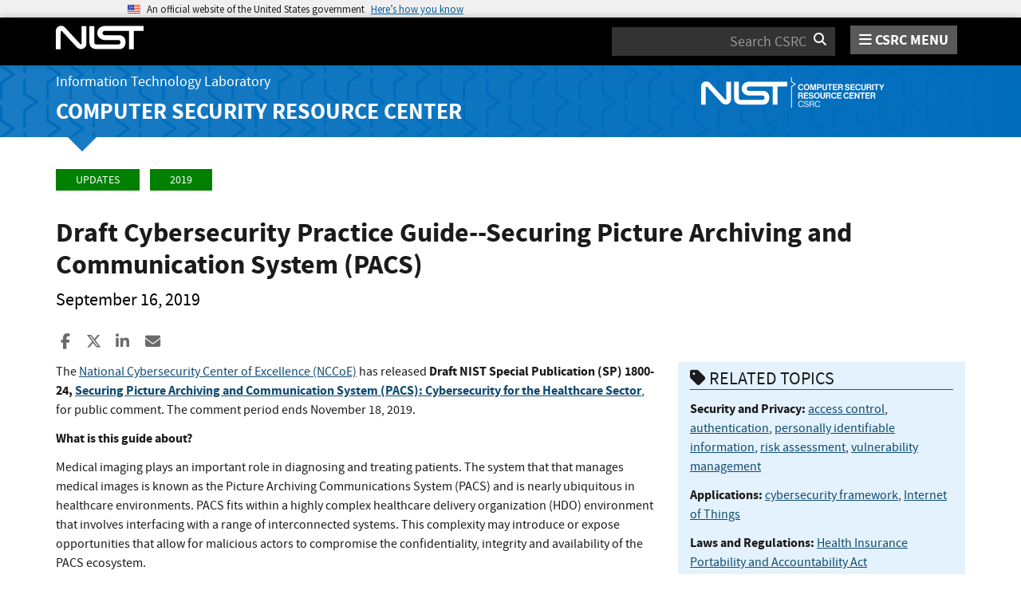

--- FILE ---
content_type: application/javascript; charset=UTF-8
request_url: https://csrc.nist.gov/cdn-cgi/challenge-platform/h/b/scripts/jsd/d251aa49a8a3/main.js?
body_size: 8037
content:
window._cf_chl_opt={AKGCx8:'b'};~function(w6,Oj,OP,OT,OU,OB,OG,OF,OH,w1){w6=m,function(L,O,wj,w5,s,v){for(wj={L:490,O:556,s:599,v:471,i:606,k:525,N:557,d:589,g:454,f:575},w5=m,s=L();!![];)try{if(v=-parseInt(w5(wj.L))/1+-parseInt(w5(wj.O))/2*(-parseInt(w5(wj.s))/3)+parseInt(w5(wj.v))/4*(parseInt(w5(wj.i))/5)+parseInt(w5(wj.k))/6+-parseInt(w5(wj.N))/7+parseInt(w5(wj.d))/8+-parseInt(w5(wj.g))/9*(-parseInt(w5(wj.f))/10),v===O)break;else s.push(s.shift())}catch(i){s.push(s.shift())}}(I,195904),Oj=this||self,OP=Oj[w6(478)],OT=function(sN,sk,si,ss,w7,O,s,i,k){return sN={L:513,O:497},sk={L:464,O:593,s:477,v:430,i:596,k:570,N:528,d:459,g:477,f:459,S:594,C:584,A:585,o:457,c:479,Y:585,J:615,Q:422,y:477,R:573,V:582,D:477,x:577,e:466,j:610,P:451,T:477,U:547,B:508,n:483,M:479,l:477},si={L:576,O:496,s:522,v:479,i:614,k:517,N:566,d:505,g:619,f:457,S:552},ss={L:493,O:455,s:552,v:483,i:474,k:500,N:495,d:563,g:474,f:500,S:495,C:609,A:570,o:457,c:477,Y:438,J:500,Q:517,y:479,R:566,V:417,D:479,x:438,e:517,j:477,P:479,T:495,U:517,B:522,n:479,M:517,l:566,G:587,F:499,b:564,H:455,E:479,Z:517,a:566,K:480,z:594,h:479,W:479,X:455,I0:581,I1:480,I2:479,I3:431,I4:479,I5:464,I6:451},w7=w6,O={'BNNzq':function(N,d){return N<d},'XbRpZ':function(N,d){return N+d},'VPRkt':function(N,d){return N==d},'fKXhN':function(N,d){return N(d)},'HRUlb':function(N,d){return N>d},'iRLKA':function(N,d){return N-d},'SaDKH':function(N,d){return d==N},'sOgRH':function(N,d){return d|N},'EADlG':function(N,d){return N<<d},'wIGFI':function(N,d){return d&N},'aIspS':function(N,d){return N<<d},'nfQkz':function(N,d){return d==N},'FIgvz':function(N,d){return N|d},'HQmFL':function(N,d){return N-d},'lhGwi':function(N,d){return N(d)},'sxpTT':function(N,d){return N(d)},'NYDtG':function(N,d){return d|N},'Uecsm':function(N,d){return N<<d},'sWBdc':function(N,d){return N>d},'ArRZU':function(N,d){return d!=N},'cNKcq':function(N,d){return N<d},'DOshP':function(N,d){return N&d},'OGKgQ':function(N,d){return N<d},'mtmHe':function(N,d){return d!=N},'KKbJX':function(N,d){return d*N},'cYMzO':function(N,d){return N<d},'zVRQU':function(N,d){return N(d)},'YMdwj':function(N,d){return N-d},'EftvA':function(N,d){return d!=N},'zHaod':function(N,d){return N(d)},'IuZnA':function(N,d){return N(d)},'GUNFI':function(N,d){return d===N},'MmoUT':function(N,d){return N+d}},s=String[w7(sN.L)],i={'h':function(N,sO){return sO={L:551,O:483},null==N?'':i.g(N,6,function(d,w8){return w8=m,w8(sO.L)[w8(sO.O)](d)})},'g':function(N,S,C,w9,A,o,Y,J,Q,y,R,V,D,x,j,P,T,U,B,M){if(w9=w7,w9(ss.L)===w9(ss.L)){if(null==N)return'';for(o={},Y={},J='',Q=2,y=3,R=2,V=[],D=0,x=0,j=0;O[w9(ss.O)](j,N[w9(ss.s)]);j+=1)if(P=N[w9(ss.v)](j),Object[w9(ss.i)][w9(ss.k)][w9(ss.N)](o,P)||(o[P]=y++,Y[P]=!0),T=O[w9(ss.d)](J,P),Object[w9(ss.g)][w9(ss.f)][w9(ss.S)](o,T))J=T;else for(U=w9(ss.C)[w9(ss.A)]('|'),B=0;!![];){switch(U[B++]){case'0':o[T]=y++;continue;case'1':O[w9(ss.o)](0,Q)&&(Q=Math[w9(ss.c)](2,R),R++);continue;case'2':J=O[w9(ss.Y)](String,P);continue;case'3':if(Object[w9(ss.i)][w9(ss.J)][w9(ss.N)](Y,J)){if(256>J[w9(ss.Q)](0)){for(A=0;A<R;D<<=1,O[w9(ss.o)](x,S-1)?(x=0,V[w9(ss.y)](C(D)),D=0):x++,A++);for(M=J[w9(ss.Q)](0),A=0;O[w9(ss.R)](8,A);D=D<<1|1&M,S-1==x?(x=0,V[w9(ss.y)](C(D)),D=0):x++,M>>=1,A++);}else{for(M=1,A=0;A<R;D=D<<1.64|M,O[w9(ss.o)](x,O[w9(ss.V)](S,1))?(x=0,V[w9(ss.D)](O[w9(ss.x)](C,D)),D=0):x++,M=0,A++);for(M=J[w9(ss.e)](0),A=0;16>A;D=1.68&M|D<<1,O[w9(ss.o)](x,S-1)?(x=0,V[w9(ss.D)](O[w9(ss.Y)](C,D)),D=0):x++,M>>=1,A++);}Q--,0==Q&&(Q=Math[w9(ss.j)](2,R),R++),delete Y[J]}else for(M=o[J],A=0;A<R;D=1&M|D<<1.68,x==S-1?(x=0,V[w9(ss.P)](C(D)),D=0):x++,M>>=1,A++);continue;case'4':Q--;continue}break}if(J!==''){if(Object[w9(ss.g)][w9(ss.f)][w9(ss.T)](Y,J)){if(256>J[w9(ss.U)](0)){for(A=0;A<R;D<<=1,O[w9(ss.B)](x,S-1)?(x=0,V[w9(ss.n)](C(D)),D=0):x++,A++);for(M=J[w9(ss.M)](0),A=0;O[w9(ss.l)](8,A);D=O[w9(ss.G)](O[w9(ss.F)](D,1),O[w9(ss.b)](M,1)),x==S-1?(x=0,V[w9(ss.P)](C(D)),D=0):x++,M>>=1,A++);}else{for(M=1,A=0;O[w9(ss.H)](A,R);D=M|D<<1,x==S-1?(x=0,V[w9(ss.E)](C(D)),D=0):x++,M=0,A++);for(M=J[w9(ss.Z)](0),A=0;O[w9(ss.a)](16,A);D=O[w9(ss.K)](D,1)|1&M,O[w9(ss.z)](x,S-1)?(x=0,V[w9(ss.h)](C(D)),D=0):x++,M>>=1,A++);}Q--,Q==0&&(Q=Math[w9(ss.c)](2,R),R++),delete Y[J]}else for(M=o[J],A=0;A<R;D=D<<1|O[w9(ss.b)](M,1),S-1==x?(x=0,V[w9(ss.W)](C(D)),D=0):x++,M>>=1,A++);Q--,Q==0&&R++}for(M=2,A=0;O[w9(ss.X)](A,R);D=O[w9(ss.I0)](O[w9(ss.I1)](D,1),M&1),S-1==x?(x=0,V[w9(ss.I2)](C(D)),D=0):x++,M>>=1,A++);for(;;)if(D<<=1,O[w9(ss.o)](x,O[w9(ss.I3)](S,1))){V[w9(ss.I4)](O[w9(ss.I5)](C,D));break}else x++;return V[w9(ss.I6)]('')}else s(s)},'j':function(N,sv,wI){if(sv={L:517},wI=w7,wI(si.L)===wI(si.O)){for(b=1,H=0;E<Z;K=h|z<<1.93,O[wI(si.s)](W,X-1)?(I0=0,I1[wI(si.v)](O[wI(si.i)](I2,I3)),I4=0):I5++,I6=0,a++);for(I7=I8[wI(si.k)](0),I9=0;O[wI(si.N)](16,II);Iq=O[wI(si.d)](O[wI(si.g)](IL,1),1&IO),Is-1==Iw?(Iv=0,Ii[wI(si.v)](Ik(IN)),Id=0):Ig++,If>>=1,Im++);}else return O[wI(si.f)](null,N)?'':N==''?null:i.i(N[wI(si.S)],32768,function(f,wm){return wm=wI,N[wm(sv.L)](f)})},'i':function(N,S,C,wq,A,o,Y,J,Q,y,R,V,D,x,j,P,M,T,U,B){for(wq=w7,A=[],o=4,Y=4,J=3,Q=[],V=O[wq(sk.L)](C,0),D=S,x=1,y=0;O[wq(sk.O)](3,y);A[y]=y,y+=1);for(j=0,P=Math[wq(sk.s)](2,2),R=1;O[wq(sk.v)](R,P);)for(T=wq(sk.i)[wq(sk.k)]('|'),U=0;!![];){switch(T[U++]){case'0':0==D&&(D=S,V=C(x++));continue;case'1':j|=(O[wq(sk.N)](0,B)?1:0)*R;continue;case'2':R<<=1;continue;case'3':D>>=1;continue;case'4':B=O[wq(sk.d)](V,D);continue}break}switch(j){case 0:for(j=0,P=Math[wq(sk.g)](2,8),R=1;R!=P;B=O[wq(sk.f)](V,D),D>>=1,O[wq(sk.S)](0,D)&&(D=S,V=C(x++)),j|=(O[wq(sk.C)](0,B)?1:0)*R,R<<=1);M=s(j);break;case 1:for(j=0,P=Math[wq(sk.g)](2,16),R=1;O[wq(sk.A)](R,P);B=V&D,D>>=1,O[wq(sk.o)](0,D)&&(D=S,V=C(x++)),j|=(0<B?1:0)*R,R<<=1);M=O[wq(sk.L)](s,j);break;case 2:return''}for(y=A[3]=M,Q[wq(sk.c)](M);;){if(x>N)return'';for(j=0,P=Math[wq(sk.s)](2,J),R=1;O[wq(sk.Y)](R,P);B=D&V,D>>=1,0==D&&(D=S,V=C(x++)),j|=O[wq(sk.J)](O[wq(sk.Q)](0,B)?1:0,R),R<<=1);switch(M=j){case 0:for(j=0,P=Math[wq(sk.y)](2,8),R=1;R!=P;B=V&D,D>>=1,0==D&&(D=S,V=O[wq(sk.R)](C,x++)),j|=R*(0<B?1:0),R<<=1);A[Y++]=s(j),M=O[wq(sk.V)](Y,1),o--;break;case 1:for(j=0,P=Math[wq(sk.D)](2,16),R=1;O[wq(sk.x)](R,P);B=V&D,D>>=1,O[wq(sk.o)](0,D)&&(D=S,V=O[wq(sk.e)](C,x++)),j|=R*(0<B?1:0),R<<=1);A[Y++]=O[wq(sk.j)](s,j),M=Y-1,o--;break;case 2:return Q[wq(sk.P)]('')}if(o==0&&(o=Math[wq(sk.T)](2,J),J++),A[M])M=A[M];else if(O[wq(sk.U)](M,Y))M=O[wq(sk.B)](y,y[wq(sk.n)](0));else return null;Q[wq(sk.M)](M),A[Y++]=y+M[wq(sk.n)](0),o--,y=M,O[wq(sk.o)](0,o)&&(o=Math[wq(sk.l)](2,J),J++)}}},k={},k[w7(sN.O)]=i.h,k}(),OU={},OU[w6(536)]='o',OU[w6(591)]='s',OU[w6(531)]='u',OU[w6(469)]='z',OU[w6(452)]='n',OU[w6(481)]='I',OU[w6(567)]='b',OB=OU,Oj[w6(598)]=function(L,O,s,i,sD,sV,sR,ws,N,S,C,A,o,Y,J){if(sD={L:537,O:432,s:447,v:634,i:558,k:447,N:544,d:441,g:488,f:544,S:441,C:488,A:509,o:414,c:552,Y:532,J:546,Q:467,y:565,R:521,V:611,D:555},sV={L:515,O:473,s:552,v:462,i:578},sR={L:474,O:500,s:495,v:479},ws=w6,N={'vTgbO':function(Q,R){return Q<R},'jSRwR':function(Q,R){return Q+R},'IKGgw':function(Q){return Q()},'DTwVW':function(Q,R){return Q===R},'VtqNX':ws(sD.L),'nmmLy':function(Q,y){return Q(y)},'KegIl':function(Q,R){return R===Q}},null===O||N[ws(sD.O)](void 0,O))return i;for(S=Ol(O),L[ws(sD.s)][ws(sD.v)]&&(S=S[ws(sD.i)](L[ws(sD.k)][ws(sD.v)](O))),S=L[ws(sD.N)][ws(sD.d)]&&L[ws(sD.g)]?L[ws(sD.f)][ws(sD.S)](new L[(ws(sD.C))](S)):function(Q,wi,y){for(wi=ws,Q[wi(sV.L)](),y=0;N[wi(sV.O)](y,Q[wi(sV.s)]);Q[y]===Q[N[wi(sV.v)](y,1)]?Q[wi(sV.i)](y+1,1):y+=1);return Q}(S),C='nAsAaAb'.split('A'),C=C[ws(sD.A)][ws(sD.o)](C),A=0;A<S[ws(sD.c)];ws(sD.Y)===N[ws(sD.J)]?N[ws(sD.Q)](O):(o=S[A],Y=OM(L,O,o),N[ws(sD.y)](C,Y))?(J='s'===Y&&!L[ws(sD.R)](O[o]),N[ws(sD.V)](ws(sD.D),s+o)?g(s+o,Y):J||g(s+o,O[o])):g(s+o,Y),A++);return i;function g(Q,y,wv){wv=ws,Object[wv(sR.L)][wv(sR.O)][wv(sR.s)](i,y)||(i[y]=[]),i[y][wv(sR.v)](Q)}},OG=w6(540)[w6(570)](';'),OF=OG[w6(509)][w6(414)](OG),Oj[w6(443)]=function(L,O,sT,sP,wk,s,v,i,k,N){for(sT={L:421,O:552,s:416,v:592,i:553,k:413,N:550,d:453,g:524,f:458,S:479,C:618},sP={L:631},wk=w6,s={'dRZXG':function(g,S){return g(S)},'MWPhS':function(g,S){return g+S},'uRxiR':function(g,S){return g+S},'gZkAi':function(g,S){return g(S)}},v=Object[wk(sT.L)](O),i=0;i<v[wk(sT.O)];i++)if(wk(sT.s)===wk(sT.v))s[wk(sT.i)](s,s[wk(sT.k)](wk(sT.N),v[wk(sT.d)]));else if(k=v[i],'f'===k&&(k='N'),L[k]){for(N=0;N<O[v[i]][wk(sT.O)];-1===L[k][wk(sT.g)](O[v[i]][N])&&(s[wk(sT.f)](OF,O[v[i]][N])||L[k][wk(sT.S)]('o.'+O[v[i]][N])),N++);}else L[k]=O[v[i]][wk(sT.C)](function(S,wN){return wN=wk,s[wN(sP.L)]('o.',S)})},OH=null,w1=w0(),w3();function OK(sX,sW,wC,L,O){if(sX={L:600,O:460},sW={L:622},wC=w6,L={'CvCNF':function(s){return s()},'MOyKM':function(s,v){return v===s},'Dqhbh':function(s,v){return s(v)}},O=OZ(),L[wC(sX.L)](O,null))return;OH=(OH&&L[wC(sX.O)](clearTimeout,OH),setTimeout(function(wA){wA=wC,L[wA(sW.L)](OE)},O*1e3))}function Ob(sM,wd,s,v,i,k,N,d,S){s=(sM={L:608,O:588,s:572,v:595,i:560,k:636,N:436,d:602,g:487,f:449,S:613,C:420,A:542,o:425,c:523,Y:433,J:435,Q:465,y:628,R:521,V:555,D:415,x:415},wd=w6,{'jwoyO':function(g,f){return g+f},'cmwVl':wd(sM.L),'CWtvW':wd(sM.O),'edsVo':function(g,f,S,C,A){return g(f,S,C,A)},'WEnbG':function(g,f,S,C,A){return g(f,S,C,A)},'SmBbd':wd(sM.s)});try{return v=OP[wd(sM.v)](s[wd(sM.i)]),v[wd(sM.k)]=s[wd(sM.N)],v[wd(sM.d)]='-1',OP[wd(sM.g)][wd(sM.f)](v),i=v[wd(sM.S)],k={},k=s[wd(sM.C)](pRIb1,i,i,'',k),k=pRIb1(i,i[wd(sM.A)]||i[wd(sM.o)],'n.',k),k=s[wd(sM.c)](pRIb1,i,v[s[wd(sM.Y)]],'d.',k),OP[wd(sM.g)][wd(sM.J)](v),N={},N.r=k,N.e=null,N}catch(g){if(wd(sM.Q)!==wd(sM.y))return d={},d.r={},d.e=g,d;else S=Y==='s'&&!J[wd(sM.R)](Q[y]),wd(sM.V)===s[wd(sM.D)](R,V)?D(x+g,j):S||P(s[wd(sM.x)](T,U),B[n])}}function Oz(L,v0,wp){return v0={L:463},wp=w6,Math[wp(v0.L)]()<L}function OW(v4,wt,O,s,v,i,k){return v4={L:426,O:603,s:519,v:437},wt=w6,O={},O[wt(v4.L)]=function(N,d){return N>d},O[wt(v4.O)]=function(N,d){return N-d},s=O,v=3600,i=Oh(),k=Math[wt(v4.s)](Date[wt(v4.v)]()/1e3),s[wt(v4.L)](s[wt(v4.O)](k,i),v)?![]:!![]}function w0(vs,wy){return vs={L:450,O:450},wy=w6,crypto&&crypto[wy(vs.L)]?crypto[wy(vs.O)]():''}function w3(vo,vp,vC,vS,wR,L,O,s,v,i){if(vo={L:486,O:526,s:574,v:445,i:439,k:534,N:534,d:446,g:527},vp={L:574,O:445,s:439,v:527},vC={L:554},vS={L:504},wR=w6,L={'jUZRn':function(k,N,d){return k(N,d)},'PfTrg':function(k){return k()},'hJUZL':function(k,N){return N!==k},'pqrHY':wR(vo.L)},O=Oj[wR(vo.O)],!O)return;if(!OW())return;(s=![],v=function(vf,wD,k){if(vf={L:630},wD=wR,k={'mYJKo':function(N,d,g,wV){return wV=m,L[wV(vf.L)](N,d,g)}},!s){if(s=!![],!L[wD(vC.L)](OW))return;OE(function(N,wu){wu=wD,k[wu(vS.L)](w4,O,N)})}},L[wR(vo.s)](OP[wR(vo.v)],wR(vo.i)))?v():Oj[wR(vo.k)]?OP[wR(vo.N)](L[wR(vo.d)],v):(i=OP[wR(vo.g)]||function(){},OP[wR(vo.g)]=function(wx){wx=wR,i(),L[wx(vp.L)](OP[wx(vp.O)],wx(vp.s))&&(OP[wx(vp.v)]=i,v())})}function On(O,s,sf,wL,v,i){return sf={L:512,O:516,s:501,v:503,i:419,k:516,N:474,d:597,g:495,f:524,S:501},wL=w6,v={},v[wL(sf.L)]=function(k,N){return k instanceof N},v[wL(sf.O)]=function(k,N){return k<N},v[wL(sf.s)]=wL(sf.v),i=v,i[wL(sf.L)](s,O[wL(sf.i)])&&i[wL(sf.k)](0,O[wL(sf.i)][wL(sf.N)][wL(sf.d)][wL(sf.g)](s)[wL(sf.f)](i[wL(sf.S)]))}function OX(L,O,vw,vO,vL,vq,wc,s,v,i,d,g,k){if(vw={L:590,O:440,s:550,v:510,i:456,k:526,N:571,d:530,g:627,f:604,S:624,C:514,A:529,o:626,c:494,Y:541,J:484,Q:475,y:456,R:440,V:568,D:535,x:520,e:476,j:440,P:633,T:491,U:535,B:520,n:638,M:583,l:491,G:625,F:629,b:427,H:502,E:539,Z:539,a:518,K:539,z:498,h:468,W:497,X:461},vO={L:511,O:442},vL={L:561,O:453,s:545,v:453,i:434,k:424,N:549},vq={L:625},wc=w6,s={'qDAnG':wc(vw.L),'BjoFT':function(N,d){return N>=d},'kjNyo':function(N,d){return N<d},'LqPfb':wc(vw.O),'fxOJn':function(N,d){return N(d)},'qlsub':wc(vw.s),'zSOfC':function(N,d){return N(d)},'DSNTF':function(N,d){return N+d},'wEMOT':wc(vw.v),'vEIJQ':function(N,d){return N!==d},'TTgac':wc(vw.i),'EmuLh':function(N){return N()}},v=Oj[wc(vw.k)],console[wc(vw.N)](Oj[wc(vw.d)]),i=new Oj[(wc(vw.g))](),i[wc(vw.f)](wc(vw.S),s[wc(vw.C)](s[wc(vw.A)]+Oj[wc(vw.d)][wc(vw.o)]+wc(vw.c),v.r)),v[wc(vw.Y)]){if(s[wc(vw.J)](s[wc(vw.Q)],wc(vw.y))){if(!d[wc(vw.Y)])return;g===wc(vw.R)?(d={},d[wc(vw.V)]=s[wc(vw.D)],d[wc(vw.x)]=Y.r,d[wc(vw.e)]=wc(vw.j),c[wc(vw.P)][wc(vw.T)](d,'*')):(g={},g[wc(vw.V)]=s[wc(vw.U)],g[wc(vw.B)]=Q.r,g[wc(vw.e)]=wc(vw.n),g[wc(vw.M)]=y,J[wc(vw.P)][wc(vw.l)](g,'*'))}else i[wc(vw.G)]=5e3,i[wc(vw.F)]=function(wY){wY=wc,O(wY(vq.L))}}i[wc(vw.b)]=function(wJ){wJ=wc,s[wJ(vL.L)](i[wJ(vL.O)],200)&&s[wJ(vL.s)](i[wJ(vL.v)],300)?O(s[wJ(vL.i)]):s[wJ(vL.k)](O,s[wJ(vL.N)]+i[wJ(vL.v)])},i[wc(vw.H)]=function(wQ){wQ=wc,s[wQ(vO.L)](O,wQ(vO.O))},k={'t':Oh(),'lhr':OP[wc(vw.E)]&&OP[wc(vw.Z)][wc(vw.a)]?OP[wc(vw.K)][wc(vw.a)]:'','api':v[wc(vw.Y)]?!![]:![],'c':s[wc(vw.z)](Oa),'payload':L},i[wc(vw.h)](OT[wc(vw.W)](JSON[wc(vw.X)](k)))}function OM(O,s,i,sp,wO,k,N,g,S){N=(sp={L:472,O:536,s:637,v:492,i:472,k:533,N:632,d:544,g:470,f:544,S:533},wO=w6,k={},k[wO(sp.L)]=wO(sp.O),k[wO(sp.s)]=function(C,A){return C==A},k[wO(sp.v)]=function(C,A){return A===C},k);try{g=s[i]}catch(C){return'i'}if(null==g)return g===void 0?'u':'x';if(N[wO(sp.i)]==typeof g)try{if(N[wO(sp.s)](wO(sp.k),typeof g[wO(sp.N)]))return g[wO(sp.N)](function(){}),'p'}catch(A){}return O[wO(sp.d)][wO(sp.g)](g)?'a':g===O[wO(sp.f)]?'D':N[wO(sp.v)](!0,g)?'T':g===!1?'F':(S=typeof g,wO(sp.S)==S?On(O,g)?'N':'f':OB[S]||'?')}function I(vc){return vc='from,xhr-error,rxvNi8,teibW,readyState,pqrHY,Object,vCUWH,appendChild,randomUUID,join,number,status,18djfOos,BNNzq,zkFQt,VPRkt,gZkAi,DOshP,Dqhbh,stringify,jSRwR,random,lhGwi,PDRYD,zHaod,IKGgw,send,symbol,isArray,4CjFGOa,huQYL,vTgbO,prototype,TTgac,event,pow,document,push,aIspS,bigint,/b/ov1/0.839693733509111:1768500684:Rr3LfIb3Viie5nuoXxZXbvJCnxm2SYq_fRPDGQJVLk0/,charAt,vEIJQ,fpeVU,DOMContentLoaded,body,Set,sOpDn,361927BQsuLb,postMessage,MVRTC,nPBcP,/jsd/oneshot/d251aa49a8a3/0.839693733509111:1768500684:Rr3LfIb3Viie5nuoXxZXbvJCnxm2SYq_fRPDGQJVLk0/,call,wZrnu,vkJtXq,EmuLh,EADlG,hasOwnProperty,qfpnw,onerror,[native code],mYJKo,NYDtG,KoEQX,ceIwN,MmoUT,includes,/cdn-cgi/challenge-platform/h/,zSOfC,slEYW,fromCharCode,DSNTF,sort,AmozQ,charCodeAt,href,floor,sid,isNaN,SaDKH,WEnbG,indexOf,1480500xJbjnh,__CF$cv$params,onreadystatechange,cNKcq,wEMOT,_cf_chl_opt,undefined,SZDzr,function,addEventListener,qDAnG,object,NJUoj,CnwA5,location,_cf_chl_opt;JJgc4;PJAn2;kJOnV9;IWJi4;OHeaY1;DqMg0;FKmRv9;LpvFx1;cAdz2;PqBHf2;nFZCC5;ddwW5;pRIb1;rxvNi8;RrrrA2;erHi9,api,clientInformation,fzCaz,Array,kjNyo,VtqNX,GUNFI,SSTpq3,qlsub,http-code:,s2L1T6EZzKhDqwC$kA8a+bBgmVtcIuNMyiPelvfGpQj7R3WH9xJd5FX-o04UnSrOY,length,dRZXG,PfTrg,d.cookie,65466Retuoe,2367638STmjeY,concat,errorInfoObject,cmwVl,BjoFT,FcAVZ,XbRpZ,wIGFI,nmmLy,HRUlb,boolean,source,pkLOA2,split,log,contentDocument,zVRQU,hJUZL,1078530wIZAuh,iyNUm,EftvA,splice,chctx,/invisible/jsd,FIgvz,YMdwj,detail,OGKgQ,mtmHe,rGYbX,sOgRH,display: none,1491016ZqFsAt,cloudflare-invisible,string,UGMOZ,sWBdc,nfQkz,createElement,4|3|0|1|2,toString,pRIb1,9gsjLcS,MOyKM,xRdOK,tabIndex,wDVoQ,open,ZXvuP,745165YrkhkL,TfNLc,iframe,3|4|1|0|2,IuZnA,KegIl,LRmiB4,contentWindow,sxpTT,KKbJX,6|5|7|1|4|2|3|0,VedFY,map,Uecsm,mGEzM,aUjz8,CvCNF,TYlZ6,POST,timeout,AKGCx8,XMLHttpRequest,qlfCF,ontimeout,jUZRn,uRxiR,catch,parent,getOwnPropertyNames,getPrototypeOf,style,KsHuF,error,MWPhS,bind,jwoyO,gurFo,iRLKA,error on cf_chl_props,Function,edsVo,keys,cYMzO,JBxy9,fxOJn,navigator,gVuty,onload,AdeF3,jsd,ArRZU,HQmFL,DTwVW,SmBbd,LqPfb,removeChild,CWtvW,now,fKXhN,loading,success'.split(','),I=function(){return vc},I()}function Oa(){return OZ()!==null}function Ol(O,st,ww,s,v,i){for(st={L:506,O:558,s:421,v:635},ww=w6,s={},s[ww(st.L)]=function(k,N){return k!==N},v=s,i=[];v[ww(st.L)](null,O);i=i[ww(st.O)](Object[ww(st.s)](O)),O=Object[ww(st.v)](O));return i}function OZ(sZ,wS,L,O,i,k,N,d,g,s){if(sZ={L:601,O:526,s:543,v:543,i:595,k:608,N:636,d:588,g:602,f:487,S:449,C:613,A:607,o:542,c:425,Y:572,J:435,Q:444,y:452},wS=w6,L={'TfNLc':function(v,i,k,N,d){return v(i,k,N,d)},'fzCaz':wS(sZ.L),'teibW':function(v,i){return i!==v}},O=Oj[wS(sZ.O)],!O){if(L[wS(sZ.s)]===L[wS(sZ.v)])return null;else try{return i=A[wS(sZ.i)](wS(sZ.k)),i[wS(sZ.N)]=wS(sZ.d),i[wS(sZ.g)]='-1',o[wS(sZ.f)][wS(sZ.S)](i),k=i[wS(sZ.C)],N={},N=L[wS(sZ.A)](c,k,k,'',N),N=L[wS(sZ.A)](Y,k,k[wS(sZ.o)]||k[wS(sZ.c)],'n.',N),N=J(k,i[wS(sZ.Y)],'d.',N),Q[wS(sZ.f)][wS(sZ.J)](i),d={},d.r=N,d.e=null,d}catch(f){return g={},g.r={},g.e=f,g}}return s=O.i,L[wS(sZ.Q)](typeof s,wS(sZ.y))||s<30?null:s}function Oh(v1,wo,L){return v1={L:526,O:519},wo=w6,L=Oj[wo(v1.L)],Math[wo(v1.O)](+atob(L.t))}function w4(v,i,vt,we,k,N,d,g){if(vt={L:586,O:440,s:485,v:638,i:541,k:568,N:590,d:520,g:476,f:586,S:633,C:491,A:568,o:476,c:485,Y:583},we=w6,k={},k[we(vt.L)]=we(vt.O),k[we(vt.s)]=we(vt.v),N=k,!v[we(vt.i)])return;i===N[we(vt.L)]?(d={},d[we(vt.k)]=we(vt.N),d[we(vt.d)]=v.r,d[we(vt.g)]=N[we(vt.f)],Oj[we(vt.S)][we(vt.C)](d,'*')):(g={},g[we(vt.A)]=we(vt.N),g[we(vt.d)]=v.r,g[we(vt.o)]=N[we(vt.c)],g[we(vt.Y)]=i,Oj[we(vt.S)][we(vt.C)](g,'*'))}function w2(i,k,vk,wr,N,d,g,f,S,C,A,o,c,Y,J,Q){if(vk={L:489,O:616,s:605,v:624,i:448,k:562,N:510,d:507,g:580,f:428,S:623,C:489,A:570,o:559,c:579,Y:568,J:429,Q:468,y:497,R:604,V:629,D:538,x:530,e:538,j:548,P:548,T:612,U:530,B:569,n:621,M:423,l:625,G:448,F:530,b:626,H:482,E:507,Z:526,a:627},wr=w6,N={},N[wr(vk.L)]=wr(vk.O),N[wr(vk.s)]=wr(vk.v),N[wr(vk.i)]=function(R,V){return R+V},N[wr(vk.k)]=wr(vk.N),N[wr(vk.d)]=wr(vk.g),d=N,!Oz(0))return![];f=(g={},g[wr(vk.f)]=i,g[wr(vk.S)]=k,g);try{for(S=d[wr(vk.C)][wr(vk.A)]('|'),C=0;!![];){switch(S[C++]){case'0':A={},A[wr(vk.o)]=f,A[wr(vk.c)]=c,A[wr(vk.Y)]=wr(vk.J),Q[wr(vk.Q)](OT[wr(vk.y)](A));continue;case'1':Q[wr(vk.R)](d[wr(vk.s)],Y);continue;case'2':Q[wr(vk.V)]=function(){};continue;case'3':c=(o={},o[wr(vk.D)]=Oj[wr(vk.x)][wr(vk.e)],o[wr(vk.j)]=Oj[wr(vk.x)][wr(vk.P)],o[wr(vk.T)]=Oj[wr(vk.U)][wr(vk.T)],o[wr(vk.B)]=Oj[wr(vk.U)][wr(vk.n)],o[wr(vk.M)]=w1,o);continue;case'4':Q[wr(vk.l)]=2500;continue;case'5':Y=d[wr(vk.G)](d[wr(vk.k)]+Oj[wr(vk.F)][wr(vk.b)]+wr(vk.H)+J.r,d[wr(vk.E)]);continue;case'6':J=Oj[wr(vk.Z)];continue;case'7':Q=new Oj[(wr(vk.a))]();continue}break}}catch(y){}}function m(q,L,O,w){return q=q-413,O=I(),w=O[q],w}function OE(L,sb,sF,wg,O,s){sb={L:617,O:418},sF={L:533,O:620},wg=w6,O={'mGEzM':function(v){return v()},'VedFY':function(v,i,k){return v(i,k)}},s=Ob(),O[wg(sb.L)](OX,s.r,function(v,wf){wf=wg,typeof L===wf(sF.L)&&L(v),O[wf(sF.O)](OK)}),s.e&&w2(wg(sb.O),s.e)}}()